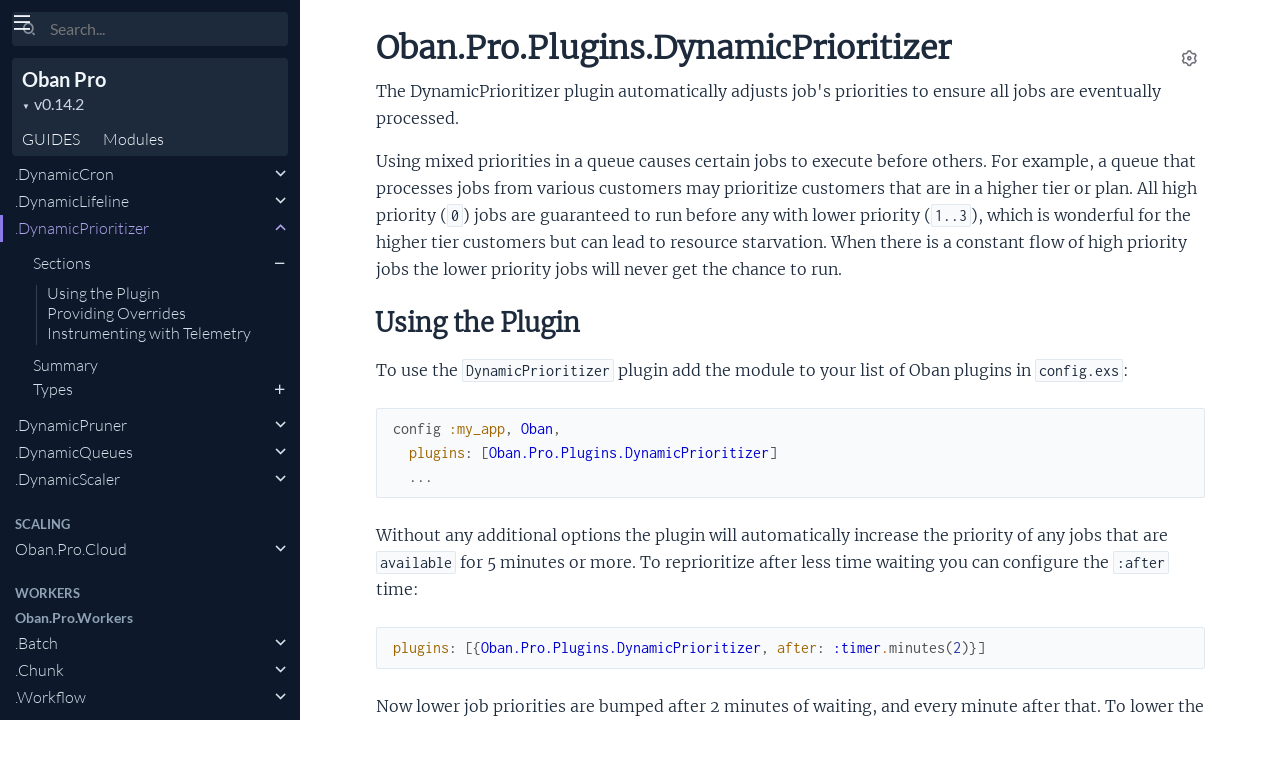

--- FILE ---
content_type: text/html
request_url: https://oban.pro/docs/pro/0.14.2/Oban.Pro.Plugins.DynamicPrioritizer.html
body_size: 3632
content:
<!DOCTYPE html>
<html lang="en">
  <head>
    <meta charset="utf-8">
    <meta http-equiv="x-ua-compatible" content="ie=edge">
    <meta name="viewport" content="width=device-width, initial-scale=1.0">
    <meta name="generator" content="ExDoc v0.29.4">
    <meta name="project" content="Oban Pro v0.14.2">

    <title>Oban.Pro.Plugins.DynamicPrioritizer — Oban Pro v0.14.2</title>
    <link rel="stylesheet" href="dist/html-elixir-HHVY3JYD.css" />


    <script src="dist/handlebars.runtime-NWIB6V2M.js"></script>
    <script src="dist/handlebars.templates-XWGFFSCD.js"></script>
    <script src="dist/sidebar_items-6B2CBA84.js"></script>

      <script src="docs_config.js"></script>

    <script async src="dist/html-JDI3AVDD.js"></script>


  </head>
  <body data-type="modules" class="page-module">
    <script>

      try {
        var settings = JSON.parse(localStorage.getItem('ex_doc:settings') || '{}');

        if (settings.theme === 'dark' ||
           ((settings.theme === 'system' || settings.theme == null) &&
             window.matchMedia('(prefers-color-scheme: dark)').matches)
           ) {
          document.body.classList.add('dark')
        }
      } catch (error) { }
    </script>

<div class="main">

<button class="sidebar-button sidebar-toggle" aria-label="toggle sidebar">
  <i class="ri-menu-line ri-lg" title="Collapse/expand sidebar"></i>
</button>

<section class="sidebar">
  <form class="sidebar-search" action="search.html">
    <button type="submit" class="search-button" aria-label="Submit Search">
      <i class="ri-search-2-line" aria-hidden="true" title="Submit search"></i>
    </button>
    <button type="button" tabindex="-1" class="search-close-button" aria-label="Cancel Search">
      <i class="ri-close-line ri-lg" aria-hidden="true" title="Cancel search"></i>
    </button>
    <label class="search-label">
      <p class="sr-only">Search</p>
      <input name="q" type="text" class="search-input" placeholder="Search..." aria-label="Input your search terms" autocomplete="off" autocorrect="off" autocapitalize="off" spellcheck="false" />
    </label>
  </form>

  <div class="autocomplete">
    <div class="autocomplete-results">
    </div>
  </div>

  <div class="sidebar-header">

    <div class="sidebar-projectDetails">
      <a href="/" class="sidebar-projectName" translate="no">
Oban Pro
      </a>
      <div class="sidebar-projectVersion" translate="no">
        v0.14.2
      </div>
    </div>
    <ul class="sidebar-listNav">
      <li><a id="extras-list-link" href="#full-list">GUIDES</a></li>

        <li><a id="modules-list-link" href="#full-list">Modules</a></li>


    </ul>
  </div>

  <div class="gradient"></div>
  <ul id="full-list"></ul>
</section>

<section class="content">
  <output role="status" id="toast"></output>
  <div class="content-outer">
    <div id="content" class="content-inner">

<h1>
<button class="icon-action display-settings">
  <i class="ri-settings-3-line"></i>
  <span class="sr-only">Settings</span>
</button>


  <span translate="no">Oban.Pro.Plugins.DynamicPrioritizer</span> 
  <small class="app-vsn" translate="no">(Oban Pro v0.14.2)</small>

</h1>


  <section id="moduledoc">
<p>The DynamicPrioritizer plugin automatically adjusts job's priorities to ensure all jobs are
eventually processed.</p><p>Using mixed priorities in a queue causes certain jobs to execute before others. For example, a
queue that processes jobs from various customers may prioritize customers that are in a higher
tier or plan. All high priority (<code class="inline">0</code>) jobs are guaranteed to run before any with lower priority
(<code class="inline">1..3</code>), which is wonderful for the higher tier customers but can lead to resource starvation.
When there is a constant flow of high priority jobs the lower priority jobs will never get the
chance to run.</p><h2 id="module-using-the-plugin" class="section-heading">
  <a href="#module-using-the-plugin" class="hover-link"><i class="ri-link-m" aria-hidden="true"></i>
  <p class="sr-only">using-the-plugin</p>
  </a>
  Using the Plugin
</h2>
<p>To use the <code class="inline">DynamicPrioritizer</code> plugin add the module to your list of Oban plugins in
<code class="inline">config.exs</code>:</p><pre><code class="makeup elixir" translate="no"><span class="n">config</span><span class="w"> </span><span class="ss">:my_app</span><span class="p">,</span><span class="w"> </span><span class="nc">Oban</span><span class="p">,</span><span class="w">
  </span><span class="ss">plugins</span><span class="p">:</span><span class="w"> </span><span class="p" data-group-id="5527923497-1">[</span><span class="nc">Oban.Pro.Plugins.DynamicPrioritizer</span><span class="p" data-group-id="5527923497-1">]</span><span class="w">
  </span><span class="n">...</span></code></pre><p>Without any additional options the plugin will automatically increase the priority of any jobs
that are <code class="inline">available</code> for 5 minutes or more. To reprioritize after less time waiting you can
configure the <code class="inline">:after</code> time:</p><pre><code class="makeup elixir" translate="no"><span class="ss">plugins</span><span class="p">:</span><span class="w"> </span><span class="p" data-group-id="4343708078-1">[</span><span class="p" data-group-id="4343708078-2">{</span><span class="nc">Oban.Pro.Plugins.DynamicPrioritizer</span><span class="p">,</span><span class="w"> </span><span class="ss">after</span><span class="p">:</span><span class="w"> </span><span class="nc">:timer</span><span class="o">.</span><span class="n">minutes</span><span class="p" data-group-id="4343708078-3">(</span><span class="mi">2</span><span class="p" data-group-id="4343708078-3">)</span><span class="p" data-group-id="4343708078-2">}</span><span class="p" data-group-id="4343708078-1">]</span></code></pre><p>Now lower job priorities are bumped after 2 minutes of waiting, and every minute after that. To
lower the reprioritization frequency you can change the <code class="inline">:interval</code> along with the <code class="inline">:after</code>
time:</p><pre><code class="makeup elixir" translate="no"><span class="ss">plugins</span><span class="p">:</span><span class="w"> </span><span class="p" data-group-id="0118931540-1">[</span><span class="p" data-group-id="0118931540-2">{</span><span class="w">
  </span><span class="nc">Oban.Pro.Plugins.DynamicPrioritizer</span><span class="p">,</span><span class="w">
  </span><span class="ss">after</span><span class="p">:</span><span class="w"> </span><span class="nc">:timer</span><span class="o">.</span><span class="n">minutes</span><span class="p" data-group-id="0118931540-3">(</span><span class="mi">10</span><span class="p" data-group-id="0118931540-3">)</span><span class="p">,</span><span class="w">
  </span><span class="ss">interval</span><span class="p">:</span><span class="w"> </span><span class="nc">:timer</span><span class="o">.</span><span class="n">minutes</span><span class="p" data-group-id="0118931540-4">(</span><span class="mi">5</span><span class="p" data-group-id="0118931540-4">)</span><span class="w">
</span><span class="p" data-group-id="0118931540-2">}</span><span class="p" data-group-id="0118931540-1">]</span></code></pre><p>Here we've specified that job priority will increase every 5 minutes after the first 10 minutes
of waiting.</p><h2 id="module-providing-overrides" class="section-heading">
  <a href="#module-providing-overrides" class="hover-link"><i class="ri-link-m" aria-hidden="true"></i>
  <p class="sr-only">providing-overrides</p>
  </a>
  Providing Overrides
</h2>
<p>The <code class="inline">after</code> option applies to jobs for any workers across all queues. The <code class="inline">DynamicPrioritizer</code>
plugin allows you to specify per-queue and per-worker overrides that fine tune reprioritization.</p><p>Let's configure reprioritization for the <code class="inline">analysis</code> queue so that it nudges jobs after only 1
minute:</p><pre><code class="makeup elixir" translate="no"><span class="ss">plugins</span><span class="p">:</span><span class="w"> </span><span class="p" data-group-id="0257396410-1">[</span><span class="p" data-group-id="0257396410-2">{</span><span class="w">
  </span><span class="nc">Oban.Pro.Plugins.DynamicPrioritizer</span><span class="p">,</span><span class="w">
  </span><span class="ss">queue_overrides</span><span class="p">:</span><span class="w"> </span><span class="p" data-group-id="0257396410-3">[</span><span class="ss">analysis</span><span class="p">:</span><span class="w"> </span><span class="nc">:timer</span><span class="o">.</span><span class="n">minutes</span><span class="p" data-group-id="0257396410-4">(</span><span class="mi">1</span><span class="p" data-group-id="0257396410-4">)</span><span class="p" data-group-id="0257396410-3">]</span><span class="w">
</span><span class="p" data-group-id="0257396410-2">}</span><span class="p" data-group-id="0257396410-1">]</span></code></pre><p>We can also effectively disable reprioritization for all other queues by setting the period to
<code class="inline">:infinity</code>:</p><pre><code class="makeup elixir" translate="no"><span class="ss">plugins</span><span class="p">:</span><span class="w"> </span><span class="p" data-group-id="9646459607-1">[</span><span class="p" data-group-id="9646459607-2">{</span><span class="w">
  </span><span class="nc">Oban.Pro.Plugins.DynamicPrioritizer</span><span class="p">,</span><span class="w">
  </span><span class="ss">after</span><span class="p">:</span><span class="w"> </span><span class="ss">:infinity</span><span class="p">,</span><span class="w">
  </span><span class="ss">queue_overrides</span><span class="p">:</span><span class="w"> </span><span class="p" data-group-id="9646459607-3">[</span><span class="ss">analysis</span><span class="p">:</span><span class="w"> </span><span class="nc">:timer</span><span class="o">.</span><span class="n">minutes</span><span class="p" data-group-id="9646459607-4">(</span><span class="mi">1</span><span class="p" data-group-id="9646459607-4">)</span><span class="p" data-group-id="9646459607-3">]</span><span class="w">
</span><span class="p" data-group-id="9646459607-2">}</span><span class="p" data-group-id="9646459607-1">]</span></code></pre><p>If per-queue overrides aren't enough we can override on a per-worker basis instead:</p><pre><code class="makeup elixir" translate="no"><span class="ss">plugins</span><span class="p">:</span><span class="w"> </span><span class="p" data-group-id="2529002930-1">[</span><span class="p" data-group-id="2529002930-2">{</span><span class="w">
  </span><span class="nc">Oban.Pro.Plugins.DynamicPrioritizer</span><span class="p">,</span><span class="w">
  </span><span class="ss">interval</span><span class="p">:</span><span class="w"> </span><span class="nc">:timer</span><span class="o">.</span><span class="n">seconds</span><span class="p" data-group-id="2529002930-3">(</span><span class="mi">15</span><span class="p" data-group-id="2529002930-3">)</span><span class="p">,</span><span class="w">
  </span><span class="ss">worker_overrides</span><span class="p">:</span><span class="w"> </span><span class="p" data-group-id="2529002930-4">[</span><span class="w">
    </span><span class="ss">&quot;MyApp.HighSLAWorker&quot;</span><span class="p">:</span><span class="w"> </span><span class="nc">:timer</span><span class="o">.</span><span class="n">seconds</span><span class="p" data-group-id="2529002930-5">(</span><span class="mi">30</span><span class="p" data-group-id="2529002930-5">)</span><span class="p">,</span><span class="w">
    </span><span class="ss">&quot;MyApp.LowSLAWorker&quot;</span><span class="p">:</span><span class="w"> </span><span class="nc">:timer</span><span class="o">.</span><span class="n">minutes</span><span class="p" data-group-id="2529002930-6">(</span><span class="mi">10</span><span class="p" data-group-id="2529002930-6">)</span><span class="w">
  </span><span class="p" data-group-id="2529002930-4">]</span><span class="w">
</span><span class="p" data-group-id="2529002930-2">}</span><span class="p" data-group-id="2529002930-1">]</span></code></pre><p>Naturally you can mix and match overrides to finely control reprioritization:</p><pre><code class="makeup elixir" translate="no"><span class="ss">plugins</span><span class="p">:</span><span class="w"> </span><span class="p" data-group-id="4392641584-1">[</span><span class="p" data-group-id="4392641584-2">{</span><span class="w">
  </span><span class="nc">Oban.Pro.Plugins.DynamicPrioritizer</span><span class="p">,</span><span class="w">
  </span><span class="ss">interval</span><span class="p">:</span><span class="w"> </span><span class="nc">:timer</span><span class="o">.</span><span class="n">minutes</span><span class="p" data-group-id="4392641584-3">(</span><span class="mi">2</span><span class="p" data-group-id="4392641584-3">)</span><span class="p">,</span><span class="w">
  </span><span class="ss">after</span><span class="p">:</span><span class="w"> </span><span class="nc">:timer</span><span class="o">.</span><span class="n">minutes</span><span class="p" data-group-id="4392641584-4">(</span><span class="mi">5</span><span class="p" data-group-id="4392641584-4">)</span><span class="p">,</span><span class="w">
  </span><span class="ss">queue_overrides</span><span class="p">:</span><span class="w"> </span><span class="p" data-group-id="4392641584-5">[</span><span class="ss">media</span><span class="p">:</span><span class="w"> </span><span class="nc">:timer</span><span class="o">.</span><span class="n">minutes</span><span class="p" data-group-id="4392641584-6">(</span><span class="mi">10</span><span class="p" data-group-id="4392641584-6">)</span><span class="p" data-group-id="4392641584-5">]</span><span class="p">,</span><span class="w">
  </span><span class="ss">worker_overrides</span><span class="p">:</span><span class="w"> </span><span class="p" data-group-id="4392641584-7">[</span><span class="ss">&quot;MyApp.HighSLAWorker&quot;</span><span class="p">:</span><span class="w"> </span><span class="nc">:timer</span><span class="o">.</span><span class="n">seconds</span><span class="p" data-group-id="4392641584-8">(</span><span class="mi">30</span><span class="p" data-group-id="4392641584-8">)</span><span class="p" data-group-id="4392641584-7">]</span><span class="w">
</span><span class="p" data-group-id="4392641584-2">}</span><span class="p" data-group-id="4392641584-1">]</span></code></pre><h2 id="module-instrumenting-with-telemetry" class="section-heading">
  <a href="#module-instrumenting-with-telemetry" class="hover-link"><i class="ri-link-m" aria-hidden="true"></i>
  <p class="sr-only">instrumenting-with-telemetry</p>
  </a>
  Instrumenting with Telemetry
</h2>
<p>The <code class="inline">DynamicPrioritizer</code> plugin adds the following metadata to the <code class="inline">[:oban, :plugin, :stop]</code> event:</p><ul><li><code class="inline">:reprioritized_count</code> — the number of jobs reprioritized</li></ul>
  </section>


  <section id="summary" class="details-list">
    <h1 class="section-heading">
      <a class="hover-link" href="#summary">
        <i class="ri-link-m" aria-hidden="true"></i>
        <span class="sr-only">Link to this section</span>
      </a>
      Summary
    </h1>
<div class="summary-types summary">
  <h2>
    <a href="#types">Types</a>
  </h2>

    <div class="summary-row">
      <div class="summary-signature">
        <a href="#t:option/0" translate="no">option()</a>

      </div>

    </div>

</div>

  </section>


  <section id="types" class="details-list">
    <h1 class="section-heading">
      <a class="hover-link" href="#types">
        <i class="ri-link-m" aria-hidden="true"></i>
        <span class="sr-only">Link to this section</span>
      </a>
Types
    </h1>
    <div class="types-list">
<section class="detail" id="t:option/0">

  <div class="detail-header">
    <a href="#t:option/0" class="detail-link" title="Link to this type">
      <i class="ri-link-m" aria-hidden="true"></i>
      <span class="sr-only">Link to this type</span>
    </a>
    <h1 class="signature" translate="no">option()</h1>


  </div>

  <section class="docstring">

      <div class="specs">

          <pre translate="no"><span class="attribute">@type</span> option() ::
  {:conf, <a href="https://hexdocs.pm/oban/2.15.0/Oban.Config.html#t:t/0">Oban.Config.t</a>()}
  | {:after, <a href="https://hexdocs.pm/elixir/typespecs.html#built-in-types">timeout</a>()}
  | {:interval, <a href="https://hexdocs.pm/elixir/typespecs.html#basic-types">pos_integer</a>()}
  | {:name, <a href="https://hexdocs.pm/oban/2.15.0/Oban.html#t:name/0">Oban.name</a>()}
  | {:queue_overrides, [{<a href="https://hexdocs.pm/elixir/typespecs.html#basic-types">atom</a>() | <a href="https://hexdocs.pm/elixir/String.html#t:t/0">String.t</a>(), <a href="https://hexdocs.pm/elixir/typespecs.html#built-in-types">timeout</a>()}]}
  | {:worker_overrides, [{<a href="https://hexdocs.pm/elixir/typespecs.html#basic-types">atom</a>() | <a href="https://hexdocs.pm/elixir/String.html#t:t/0">String.t</a>(), <a href="https://hexdocs.pm/elixir/typespecs.html#built-in-types">timeout</a>()}]}</pre>

      </div>


  </section>
</section>

    </div>
  </section>

      <footer class="footer">
        <p>

            <span class="line">
              <a href="https://hex.pm/packages/oban_pro/0.14.2" class="footer-hex-package">Hex Package</a>

              <a href="https://preview.hex.pm/preview/oban_pro/0.14.2">Hex Preview</a>

                (<a href="https://preview.hex.pm/preview/oban_pro/0.14.2/show/lib/oban/pro/plugins/dynamic_prioritizer.ex">current file</a>)

            </span>

          <span class="line">
            <button class="a-main footer-button display-quick-switch" title="Search HexDocs packages">
              Search HexDocs
            </button>

          </span>
        </p>

        <p class="built-using">
          Built using
          <a href="https://github.com/elixir-lang/ex_doc" title="ExDoc" target="_blank" rel="help noopener" translate="no">ExDoc</a> (v0.29.4) for the

            <a href="https://elixir-lang.org" title="Elixir" target="_blank" translate="no">Elixir programming language</a>

        </p>
      </footer>
    </div>
  </div>
</section>
</div>

<script>document.querySelector('footer.footer p').remove()</script>

  </body>
</html>


--- FILE ---
content_type: application/javascript
request_url: https://oban.pro/docs/pro/0.14.2/dist/sidebar_items-6B2CBA84.js
body_size: 2928
content:
sidebarNodes={"extras":[{"group":"","headers":[{"anchor":"horizontal-auto-scaling-with-dynamicscaler","id":"💸 Horizontal Auto-Scaling with DynamicScaler"},{"anchor":"args-schema-macro-for-structured-workers","id":"🏗️ Args Schema Macro for Structured Workers"},{"anchor":"delcarative-chunk-partitioning","id":"🍪 Delcarative Chunk Partitioning"},{"anchor":"batch-performance","id":"🗄️ Batch Performance"},{"anchor":"v0-14-2-2023-05-19","id":"v0.14.2 — 2023-05-19"},{"anchor":"v0-14-1-2023-04-19","id":"v0.14.1 — 2023-04-19"},{"anchor":"v0-14-0-2023-04-13","id":"v0.14.0 — 2023-04-13"}],"id":"changelog","title":"Changelog"},{"group":"Introduction","headers":[{"anchor":"extensions","id":"Extensions"},{"anchor":"plugins","id":"Plugins"},{"anchor":"workers","id":"Workers"}],"id":"overview","title":"Overview"},{"group":"Introduction","headers":[{"anchor":"prerequisites","id":"Prerequisites"},{"anchor":"authentication","id":"Authentication"},{"anchor":"configuration","id":"Configuration"}],"id":"installation","title":"Installation"},{"group":"Introduction","headers":[{"anchor":"1-smartengine","id":"1. SmartEngine"},{"anchor":"2-dynamiclifeline","id":"2. DynamicLifeline"},{"anchor":"3-pro-worker","id":"3. Pro.Worker"},{"anchor":"4-oban-pro-testing","id":"4. Oban.Pro.Testing"}],"id":"adoption","title":"Adoption"},{"group":"Extensions","headers":[{"anchor":"installation","id":"Installation"},{"anchor":"unique-bulk-insert","id":"Unique Bulk Insert"},{"anchor":"configuring-queues","id":"Configuring Queues"},{"anchor":"partitioning","id":"Partitioning"}],"id":"smart_engine","title":"Smart Engine"},{"group":"Testing","headers":[{"anchor":"configure-for-testing","id":"Configure for Testing"},{"anchor":"setup-testing-helpers","id":"Setup Testing Helpers"},{"anchor":"understanding-the-types-of-helpers","id":"Understanding the Types of Helpers"}],"id":"testing","title":"Introduction to Testing"},{"group":"Testing","headers":[{"anchor":"testing-batches","id":"Testing Batches"},{"anchor":"testing-chunks","id":"Testing Chunks"},{"anchor":"testing-workflows","id":"Testing Workflows"}],"id":"testing_workers","title":"Testing Pro Workers"},{"group":"Deployment","headers":[],"id":"docker","title":"Building Docker Images"},{"group":"Deployment","headers":[],"id":"gigalixir","title":"Deploying on Gigalixir"},{"group":"Deployment","headers":[],"id":"heroku","title":"Deploying Heroku"}],"modules":[{"group":"","id":"Oban.Pro.Workers.Chain","nested_context":"Oban.Pro.Workers","nested_title":".Chain","sections":[],"title":"Oban.Pro.Workers.Chain"},{"group":"Extensions","id":"Oban.Pro.Relay","nodeGroups":[{"key":"types","name":"Types","nodes":[{"anchor":"t:await_result/0","id":"await_result/0","title":"await_result()"},{"anchor":"t:t/0","id":"t/0","title":"t()"}]},{"key":"functions","name":"Functions","nodes":[{"anchor":"async/2","id":"async/2","title":"async(name \\\\ Oban, changeset)"},{"anchor":"await/2","id":"await/2","title":"await(map, timeout \\\\ 5000)"},{"anchor":"await_many/2","id":"await_many/2","title":"await_many(relays, timeout \\\\ 5000)"}]}],"sections":[{"anchor":"module-usage","id":"Usage"}],"title":"Oban.Pro.Relay"},{"group":"Extensions","id":"Oban.Pro.Testing","nodeGroups":[{"key":"types","name":"Types","nodes":[{"anchor":"t:callback/0","id":"callback/0","title":"callback()"},{"anchor":"t:drain_option/0","id":"drain_option/0","title":"drain_option()"},{"anchor":"t:drain_result/0","id":"drain_result/0","title":"drain_result()"},{"anchor":"t:drain_summary/0","id":"drain_summary/0","title":"drain_summary()"},{"anchor":"t:perform_option/0","id":"perform_option/0","title":"perform_option()"},{"anchor":"t:repo_option/0","id":"repo_option/0","title":"repo_option()"}]},{"key":"functions","name":"Functions","nodes":[{"anchor":"all_enqueued/1","id":"all_enqueued/1","title":"all_enqueued(opts)"},{"anchor":"assert_enqueued/2","id":"assert_enqueued/2","title":"assert_enqueued(opts, timeout \\\\ :none)"},{"anchor":"drain_jobs/1","id":"drain_jobs/1","title":"drain_jobs(opts)"},{"anchor":"perform_callback/4","id":"perform_callback/4","title":"perform_callback(worker, callback, args, opts)"},{"anchor":"perform_chunk/3","id":"perform_chunk/3","title":"perform_chunk(worker, args_list, opts)"},{"anchor":"perform_job/3","id":"perform_job/3","title":"perform_job(worker, args, opts)"},{"anchor":"process_job/3","id":"process_job/3","title":"process_job(worker, args, opts)"},{"anchor":"refute_enqueued/2","id":"refute_enqueued/2","title":"refute_enqueued(opts, timeout \\\\ :none)"},{"anchor":"run_batch/2","id":"run_batch/2","title":"run_batch(batch, opts)"},{"anchor":"run_chunk/2","id":"run_chunk/2","title":"run_chunk(chunk, opts)"},{"anchor":"run_jobs/2","id":"run_jobs/2","title":"run_jobs(changesets, opts)"},{"anchor":"run_workflow/2","id":"run_workflow/2","title":"run_workflow(workflow, opts \\\\ [])"},{"anchor":"start_supervised_oban!/1","id":"start_supervised_oban!/1","title":"start_supervised_oban!(opts)"}]}],"sections":[{"anchor":"module-usage-in-tests","id":"Usage in Tests"},{"anchor":"module-naming-convention","id":"Naming Convention"},{"anchor":"module-shared-repo-options","id":"Shared Repo Options"}],"title":"Oban.Pro.Testing"},{"group":"Extensions","id":"Oban.Pro.Worker","nodeGroups":[{"key":"types","name":"Types","nodes":[{"anchor":"t:encrypted/0","id":"encrypted/0","title":"encrypted()"},{"anchor":"t:hook_state/0","id":"hook_state/0","title":"hook_state()"},{"anchor":"t:recorded/0","id":"recorded/0","title":"recorded()"}]},{"key":"callbacks","name":"Callbacks","nodes":[{"anchor":"c:after_process/2","id":"after_process/2","title":"after_process(hook_state, job)"},{"anchor":"c:fetch_recorded/1","id":"fetch_recorded/1","title":"fetch_recorded(job)"},{"anchor":"c:process/1","id":"process/1","title":"process(job)"}]},{"key":"functions","name":"Functions","nodes":[{"anchor":"args_schema/1","id":"args_schema/1","title":"args_schema(list)"},{"anchor":"attach_hook/1","id":"attach_hook/1","title":"attach_hook(module)"},{"anchor":"detach_hook/1","id":"detach_hook/1","title":"detach_hook(module)"}]}],"sections":[{"anchor":"module-usage","id":"Usage"},{"anchor":"module-structured-jobs","id":"Structured Jobs"},{"anchor":"module-recorded-jobs","id":"Recorded Jobs"},{"anchor":"module-encrypted-jobs","id":"Encrypted Jobs"},{"anchor":"module-worker-hooks","id":"Worker Hooks"}],"title":"Oban.Pro.Worker"},{"group":"Plugins","id":"Oban.Pro.Plugins.DynamicCron","nested_context":"Oban.Pro.Plugins","nested_title":".DynamicCron","nodeGroups":[{"key":"types","name":"Types","nodes":[{"anchor":"t:cron_expr/0","id":"cron_expr/0","title":"cron_expr()"},{"anchor":"t:cron_input/0","id":"cron_input/0","title":"cron_input()"},{"anchor":"t:cron_name/0","id":"cron_name/0","title":"cron_name()"},{"anchor":"t:cron_opt/0","id":"cron_opt/0","title":"cron_opt()"},{"anchor":"t:option/0","id":"option/0","title":"option()"}]},{"key":"functions","name":"Functions","nodes":[{"anchor":"all/1","id":"all/1","title":"all(oban_name \\\\ Oban)"},{"anchor":"delete/2","id":"delete/2","title":"delete(oban_name \\\\ Oban, name)"},{"anchor":"insert/2","id":"insert/2","title":"insert(oban_name \\\\ Oban, crontab)"},{"anchor":"update/3","id":"update/3","title":"update(oban_name \\\\ Oban, name, opts)"}]}],"sections":[{"anchor":"module-installation","id":"Installation"},{"anchor":"module-using-and-configuring","id":"Using and Configuring"},{"anchor":"module-overriding-the-timezone","id":"Overriding the Timezone"},{"anchor":"module-runtime-updates","id":"Runtime Updates"},{"anchor":"module-isolation-and-namespacing","id":"Isolation and Namespacing"},{"anchor":"module-instrumenting-with-telemetry","id":"Instrumenting with Telemetry"}],"title":"Oban.Pro.Plugins.DynamicCron"},{"group":"Plugins","id":"Oban.Pro.Plugins.DynamicLifeline","nested_context":"Oban.Pro.Plugins","nested_title":".DynamicLifeline","nodeGroups":[{"key":"types","name":"Types","nodes":[{"anchor":"t:option/0","id":"option/0","title":"option()"}]}],"sections":[{"anchor":"module-using-the-plugin","id":"Using the Plugin"},{"anchor":"module-rescuing-exhausted-jobs","id":"Rescuing Exhausted Jobs"},{"anchor":"module-instrumenting-with-telemetry","id":"Instrumenting with Telemetry"}],"title":"Oban.Pro.Plugins.DynamicLifeline"},{"group":"Plugins","id":"Oban.Pro.Plugins.DynamicPrioritizer","nested_context":"Oban.Pro.Plugins","nested_title":".DynamicPrioritizer","nodeGroups":[{"key":"types","name":"Types","nodes":[{"anchor":"t:option/0","id":"option/0","title":"option()"}]}],"sections":[{"anchor":"module-using-the-plugin","id":"Using the Plugin"},{"anchor":"module-providing-overrides","id":"Providing Overrides"},{"anchor":"module-instrumenting-with-telemetry","id":"Instrumenting with Telemetry"}],"title":"Oban.Pro.Plugins.DynamicPrioritizer"},{"group":"Plugins","id":"Oban.Pro.Plugins.DynamicPruner","nested_context":"Oban.Pro.Plugins","nested_title":".DynamicPruner","nodeGroups":[{"key":"types","name":"Types","nodes":[{"anchor":"t:max_age/0","id":"max_age/0","title":"max_age()"},{"anchor":"t:max_len/0","id":"max_len/0","title":"max_len()"},{"anchor":"t:mode/0","id":"mode/0","title":"mode()"},{"anchor":"t:option/0","id":"option/0","title":"option()"},{"anchor":"t:override/0","id":"override/0","title":"override()"},{"anchor":"t:queue_override/0","id":"queue_override/0","title":"queue_override()"},{"anchor":"t:state_override/0","id":"state_override/0","title":"state_override()"},{"anchor":"t:time_unit/0","id":"time_unit/0","title":"time_unit()"},{"anchor":"t:worker_override/0","id":"worker_override/0","title":"worker_override()"}]}],"sections":[{"anchor":"module-using-the-plugin","id":"Using the Plugin"},{"anchor":"module-providing-overrides","id":"Providing Overrides"},{"anchor":"module-retaining-jobs-forever","id":"Retaining Jobs Forever"},{"anchor":"module-keeping-up-with-inserts","id":"Keeping Up With Inserts"},{"anchor":"module-setting-a-schedule","id":"Setting a Schedule"},{"anchor":"module-executing-a-callback-before-delete","id":"Executing a Callback Before Delete"},{"anchor":"module-implementation-notes","id":"Implementation Notes"},{"anchor":"module-instrumenting-with-telemetry","id":"Instrumenting with Telemetry"}],"title":"Oban.Pro.Plugins.DynamicPruner"},{"group":"Plugins","id":"Oban.Pro.Plugins.DynamicQueues","nested_context":"Oban.Pro.Plugins","nested_title":".DynamicQueues","nodeGroups":[{"key":"types","name":"Types","nodes":[{"anchor":"t:oban_name/0","id":"oban_name/0","title":"oban_name()"},{"anchor":"t:only/0","id":"only/0","title":"only()"},{"anchor":"t:operator/0","id":"operator/0","title":"operator()"},{"anchor":"t:partition/0","id":"partition/0","title":"partition()"},{"anchor":"t:pattern/0","id":"pattern/0","title":"pattern()"},{"anchor":"t:period/0","id":"period/0","title":"period()"},{"anchor":"t:queue_input/0","id":"queue_input/0","title":"queue_input()"},{"anchor":"t:queue_name/0","id":"queue_name/0","title":"queue_name()"},{"anchor":"t:queue_opts/0","id":"queue_opts/0","title":"queue_opts()"},{"anchor":"t:sys_key/0","id":"sys_key/0","title":"sys_key()"}]},{"key":"functions","name":"Functions","nodes":[{"anchor":"all/1","id":"all/1","title":"all(oban_name \\\\ Oban)"},{"anchor":"child_spec/1","id":"child_spec/1","title":"child_spec(init_arg)"},{"anchor":"delete/2","id":"delete/2","title":"delete(oban_name \\\\ Oban, name)"},{"anchor":"insert/2","id":"insert/2","title":"insert(oban_name \\\\ Oban, entries)"},{"anchor":"update/3","id":"update/3","title":"update(oban_name \\\\ Oban, name, opts)"}]}],"sections":[{"anchor":"module-installation","id":"Installation"},{"anchor":"module-using-and-configuring","id":"Using and Configuring"},{"anchor":"module-runtime-updates","id":"Runtime Updates"},{"anchor":"module-enabling-polling-mode","id":"Enabling Polling Mode"},{"anchor":"module-isolation-and-namespacing","id":"Isolation and Namespacing"}],"title":"Oban.Pro.Plugins.DynamicQueues"},{"group":"Plugins","id":"Oban.Pro.Plugins.DynamicScaler","nested_context":"Oban.Pro.Plugins","nested_title":".DynamicScaler","sections":[{"anchor":"module-using-and-configuring","id":"Using and Configuring"},{"anchor":"module-cloud-modules","id":"Cloud Modules"},{"anchor":"module-instrumenting-with-telemetry","id":"Instrumenting with Telemetry"}],"title":"Oban.Pro.Plugins.DynamicScaler"},{"group":"Scaling","id":"Oban.Pro.Cloud","nodeGroups":[{"key":"types","name":"Types","nodes":[{"anchor":"t:conf/0","id":"conf/0","title":"conf()"},{"anchor":"t:opts/0","id":"opts/0","title":"opts()"},{"anchor":"t:quantity/0","id":"quantity/0","title":"quantity()"}]},{"key":"callbacks","name":"Callbacks","nodes":[{"anchor":"c:init/1","id":"init/1","title":"init(opts)"},{"anchor":"c:scale/2","id":"scale/2","title":"scale(quantity, conf)"}]}],"sections":[],"title":"Oban.Pro.Cloud"},{"group":"Workers","id":"Oban.Pro.Workers.Batch","nested_context":"Oban.Pro.Workers","nested_title":".Batch","nodeGroups":[{"key":"types","name":"Types","nodes":[{"anchor":"t:args_or_jobs/0","id":"args_or_jobs/0","title":"args_or_jobs()"},{"anchor":"t:batch_opts/0","id":"batch_opts/0","title":"batch_opts()"},{"anchor":"t:repo_opts/0","id":"repo_opts/0","title":"repo_opts()"}]},{"key":"callbacks","name":"Callbacks","nodes":[{"anchor":"c:all_batch_jobs/2","id":"all_batch_jobs/2","title":"all_batch_jobs(t, list)"},{"anchor":"c:gen_id/0","id":"gen_id/0","title":"gen_id()"},{"anchor":"c:handle_attempted/1","id":"handle_attempted/1","title":"handle_attempted(job)"},{"anchor":"c:handle_cancelled/1","id":"handle_cancelled/1","title":"handle_cancelled(job)"},{"anchor":"c:handle_completed/1","id":"handle_completed/1","title":"handle_completed(job)"},{"anchor":"c:handle_discarded/1","id":"handle_discarded/1","title":"handle_discarded(job)"},{"anchor":"c:handle_exhausted/1","id":"handle_exhausted/1","title":"handle_exhausted(job)"},{"anchor":"c:handle_retryable/1","id":"handle_retryable/1","title":"handle_retryable(job)"},{"anchor":"c:new_batch/2","id":"new_batch/2","title":"new_batch(args_or_jobs, list)"},{"anchor":"c:stream_batch_jobs/2","id":"stream_batch_jobs/2","title":"stream_batch_jobs(t, list)"}]}],"sections":[{"anchor":"module-usage","id":"Usage"},{"anchor":"module-inserting-batches","id":"Inserting Batches"},{"anchor":"module-generating-batch-ids","id":"Generating Batch IDs"},{"anchor":"module-handler-callbacks","id":"Handler Callbacks"},{"anchor":"module-fetching-batch-jobs","id":"Fetching Batch Jobs"}],"title":"Oban.Pro.Workers.Batch"},{"group":"Workers","id":"Oban.Pro.Workers.Chunk","nested_context":"Oban.Pro.Workers","nested_title":".Chunk","nodeGroups":[{"key":"types","name":"Types","nodes":[{"anchor":"t:chunk_by/0","id":"chunk_by/0","title":"chunk_by()"},{"anchor":"t:key_or_keys/0","id":"key_or_keys/0","title":"key_or_keys()"},{"anchor":"t:option/0","id":"option/0","title":"option()"},{"anchor":"t:result/0","id":"result/0","title":"result()"},{"anchor":"t:sub_result/0","id":"sub_result/0","title":"sub_result()"}]}],"sections":[{"anchor":"module-usage","id":"Usage"},{"anchor":"module-chunk-partitioning","id":"Chunk Partitioning"},{"anchor":"module-chunk-results-and-error-handling","id":"Chunk Results and Error Handling"},{"anchor":"module-chunk-organization","id":"Chunk Organization"}],"title":"Oban.Pro.Workers.Chunk"},{"group":"Workers","id":"Oban.Pro.Workers.Workflow","nested_context":"Oban.Pro.Workers","nested_title":".Workflow","nodeGroups":[{"key":"types","name":"Types","nodes":[{"anchor":"t:add_option/0","id":"add_option/0","title":"add_option()"},{"anchor":"t:append_option/0","id":"append_option/0","title":"append_option()"},{"anchor":"t:chan/0","id":"chan/0","title":"chan()"},{"anchor":"t:fetch_opts/0","id":"fetch_opts/0","title":"fetch_opts()"},{"anchor":"t:name/0","id":"name/0","title":"name()"},{"anchor":"t:new_option/0","id":"new_option/0","title":"new_option()"},{"anchor":"t:t/0","id":"t/0","title":"t()"}]},{"key":"callbacks","name":"Callbacks","nodes":[{"anchor":"c:add/4","id":"add/4","title":"add(flow, name, changeset, opts)"},{"anchor":"c:all_workflow_jobs/2","id":"all_workflow_jobs/2","title":"all_workflow_jobs(t, list)"},{"anchor":"c:append_workflow/2","id":"append_workflow/2","title":"append_workflow(jobs, list)"},{"anchor":"c:gen_id/0","id":"gen_id/0","title":"gen_id()"},{"anchor":"c:new_workflow/1","id":"new_workflow/1","title":"new_workflow(opts)"},{"anchor":"c:stream_workflow_jobs/2","id":"stream_workflow_jobs/2","title":"stream_workflow_jobs(t, list)"},{"anchor":"c:to_dot/1","id":"to_dot/1","title":"to_dot(flow)"}]},{"key":"functions","name":"Functions","nodes":[{"anchor":"new/1","id":"new/1","title":"new(opts \\\\ [])"}]}],"sections":[{"anchor":"module-usage","id":"Usage"},{"anchor":"module-creating-workflows","id":"Creating Workflows"},{"anchor":"module-generating-workflow-ids","id":"Generating Workflow IDs"},{"anchor":"module-appending-to-a-workflow","id":"Appending to a Workflow"},{"anchor":"module-fetching-workflow-jobs","id":"Fetching Workflow Jobs"},{"anchor":"module-visualizing-workflows","id":"Visualizing Workflows"}],"title":"Oban.Pro.Workers.Workflow"}],"tasks":[]}

--- FILE ---
content_type: text/javascript
request_url: https://oban.pro/docs/pro/0.14.2/docs_config.js
body_size: 230
content:
var versionNodes = [{"version":"v1.6.10","url":"/docs/pro/1.6.10/overview.html","latest":true},{"version":"v1.6.9","url":"/docs/pro/1.6.9/overview.html"},{"version":"v1.6.8","url":"/docs/pro/1.6.8/overview.html"},{"version":"v1.6.7","url":"/docs/pro/1.6.7/overview.html"},{"version":"v1.6.6","url":"/docs/pro/1.6.6/overview.html"},{"version":"v1.6.5","url":"/docs/pro/1.6.5/overview.html"},{"version":"v1.6.4","url":"/docs/pro/1.6.4/overview.html"},{"version":"v1.6.3","url":"/docs/pro/1.6.3/overview.html"},{"version":"v1.6.2","url":"/docs/pro/1.6.2/overview.html"},{"version":"v1.6.1","url":"/docs/pro/1.6.1/overview.html"},{"version":"v1.6.0","url":"/docs/pro/1.6.0/overview.html"},{"version":"v1.6.0-rc.5","url":"/docs/pro/1.6.0-rc.5/overview.html"},{"version":"v1.6.0-rc.4","url":"/docs/pro/1.6.0-rc.4/overview.html"},{"version":"v1.6.0-rc.3","url":"/docs/pro/1.6.0-rc.3/overview.html"},{"version":"v1.6.0-rc.2","url":"/docs/pro/1.6.0-rc.2/overview.html"},{"version":"v1.6.0-rc.1","url":"/docs/pro/1.6.0-rc.1/overview.html"},{"version":"v1.6.0-rc.0","url":"/docs/pro/1.6.0-rc.0/overview.html"},{"version":"v1.5.5","url":"/docs/pro/1.5.5/overview.html"},{"version":"v1.5.4","url":"/docs/pro/1.5.4/overview.html"},{"version":"v1.5.3","url":"/docs/pro/1.5.3/overview.html"},{"version":"v1.5.2","url":"/docs/pro/1.5.2/overview.html"},{"version":"v1.5.1","url":"/docs/pro/1.5.1/overview.html"},{"version":"v1.5.0","url":"/docs/pro/1.5.0/overview.html"},{"version":"v1.5.0-rc.9","url":"/docs/pro/1.5.0-rc.9/overview.html"},{"version":"v1.5.0-rc.8","url":"/docs/pro/1.5.0-rc.8/overview.html"},{"version":"v1.5.0-rc.7","url":"/docs/pro/1.5.0-rc.7/overview.html"},{"version":"v1.5.0-rc.6","url":"/docs/pro/1.5.0-rc.6/overview.html"},{"version":"v1.5.0-rc.5","url":"/docs/pro/1.5.0-rc.5/overview.html"},{"version":"v1.5.0-rc.4","url":"/docs/pro/1.5.0-rc.4/overview.html"},{"version":"v1.5.0-rc.3","url":"/docs/pro/1.5.0-rc.3/overview.html"},{"version":"v1.5.0-rc.2","url":"/docs/pro/1.5.0-rc.2/overview.html"},{"version":"v1.5.0-rc.1","url":"/docs/pro/1.5.0-rc.1/overview.html"},{"version":"v1.5.0-rc.0","url":"/docs/pro/1.5.0-rc.0/overview.html"},{"version":"v1.4.14","url":"/docs/pro/1.4.14/overview.html"},{"version":"v1.4.13","url":"/docs/pro/1.4.13/overview.html"},{"version":"v1.4.12","url":"/docs/pro/1.4.12/overview.html"},{"version":"v1.4.11","url":"/docs/pro/1.4.11/overview.html"},{"version":"v1.4.10","url":"/docs/pro/1.4.10/overview.html"},{"version":"v1.4.9","url":"/docs/pro/1.4.9/overview.html"},{"version":"v1.4.8","url":"/docs/pro/1.4.8/overview.html"},{"version":"v1.4.7","url":"/docs/pro/1.4.7/overview.html"},{"version":"v1.4.6","url":"/docs/pro/1.4.6/overview.html"},{"version":"v1.4.5","url":"/docs/pro/1.4.5/overview.html"},{"version":"v1.4.4","url":"/docs/pro/1.4.4/overview.html"},{"version":"v1.4.3","url":"/docs/pro/1.4.3/overview.html"},{"version":"v1.4.2","url":"/docs/pro/1.4.2/overview.html"},{"version":"v1.4.1","url":"/docs/pro/1.4.1/overview.html"},{"version":"v1.4.0","url":"/docs/pro/1.4.0/overview.html"},{"version":"v1.3.5","url":"/docs/pro/1.3.5/overview.html"},{"version":"v1.3.4","url":"/docs/pro/1.3.4/overview.html"},{"version":"v1.3.3","url":"/docs/pro/1.3.3/overview.html"},{"version":"v1.3.2","url":"/docs/pro/1.3.2/overview.html"},{"version":"v1.3.1","url":"/docs/pro/1.3.1/overview.html"},{"version":"v1.3.0","url":"/docs/pro/1.3.0/overview.html"},{"version":"v1.2.2","url":"/docs/pro/1.2.2/overview.html"},{"version":"v1.2.1","url":"/docs/pro/1.2.1/overview.html"},{"version":"v1.2.0","url":"/docs/pro/1.2.0/overview.html"},{"version":"v1.1.6","url":"/docs/pro/1.1.6/overview.html"},{"version":"v1.1.5","url":"/docs/pro/1.1.5/overview.html"},{"version":"v1.1.4","url":"/docs/pro/1.1.4/overview.html"},{"version":"v1.1.3","url":"/docs/pro/1.1.3/overview.html"},{"version":"v1.1.2","url":"/docs/pro/1.1.2/overview.html"},{"version":"v1.1.1","url":"/docs/pro/1.1.1/overview.html"},{"version":"v1.1.0","url":"/docs/pro/1.1.0/overview.html"},{"version":"v1.0.2","url":"/docs/pro/1.0.2/overview.html"},{"version":"v1.0.1","url":"/docs/pro/1.0.1/overview.html"},{"version":"v1.0.0","url":"/docs/pro/1.0.0/overview.html"},{"version":"v0.14.3","url":"/docs/pro/0.14.3/overview.html"},{"version":"v0.14.2","url":"/docs/pro/0.14.2/overview.html"},{"version":"v0.14.1","url":"/docs/pro/0.14.1/overview.html"},{"version":"v0.14.0","url":"/docs/pro/0.14.0/overview.html"},{"version":"v0.13.3","url":"/docs/pro/0.13.3/overview.html"},{"version":"v0.13.2","url":"/docs/pro/0.13.2/overview.html"},{"version":"v0.13.1","url":"/docs/pro/0.13.1/overview.html"},{"version":"v0.13.0","url":"/docs/pro/0.13.0/overview.html"},{"version":"v0.12.10","url":"/docs/pro/0.12.10/overview.html"},{"version":"v0.12.9","url":"/docs/pro/0.12.9/overview.html"},{"version":"v0.12.8","url":"/docs/pro/0.12.8/overview.html"},{"version":"v0.12.7","url":"/docs/pro/0.12.7/overview.html"},{"version":"v0.12.6","url":"/docs/pro/0.12.6/overview.html"},{"version":"v0.12.5","url":"/docs/pro/0.12.5/overview.html"},{"version":"v0.12.4","url":"/docs/pro/0.12.4/overview.html"},{"version":"v0.12.3","url":"/docs/pro/0.12.3/overview.html"},{"version":"v0.12.2","url":"/docs/pro/0.12.2/overview.html"},{"version":"v0.12.1","url":"/docs/pro/0.12.1/overview.html"},{"version":"v0.12.0","url":"/docs/pro/0.12.0/overview.html"},{"version":"v0.11.1","url":"/docs/pro/0.11.1/overview.html"},{"version":"v0.11.0","url":"/docs/pro/0.11.0/overview.html"},{"version":"v0.10.2","url":"/docs/pro/0.10.2/overview.html"}];